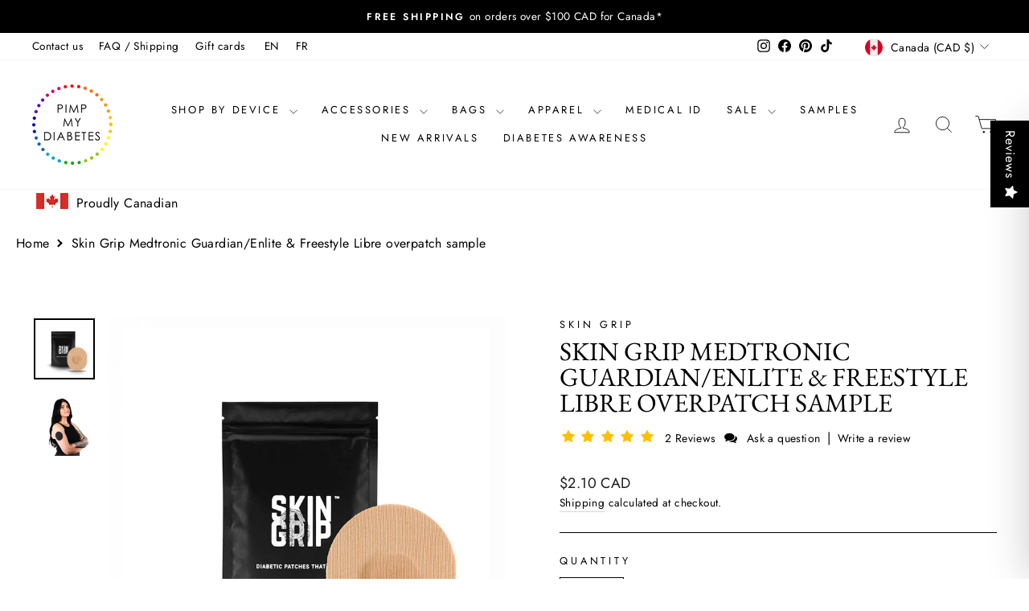

--- FILE ---
content_type: application/javascript; charset=utf-8
request_url: https://recommendations.loopclub.io/v2/storefront/template/?product_id=4689068163171&theme_id=163043344679&page=pimpmydiabetes.com%2Fproducts%2Fskin-grip-medtronic-guardian-enlite-freestyle-libre-overpatch-sample&r_type=product&r_id=4689068163171&page_type=product_page&currency=CAD&shop=pimp-my-diabetes.myshopify.com&user_id=1769094363-316b96ca-bd18-4899-a7c2-59fadb28ce31&theme_store_id=857&locale=en&screen=desktop&qs=%7B%7D&client_id=a0e69d0b-1e7f-4f9b-a596-f648449ede1d&cbt=true&cbs=true&market=537460835&callback=jsonp_callback_18248
body_size: 6795
content:
jsonp_callback_18248({"visit_id":"1769094366-fc7f4170-51b7-4087-977a-008ed9cc9a7b","widgets":[{"id":207647,"page_id":98331,"widget_serve_id":"766ed7d7-5392-4cc0-aff7-d8020e10504f","type":"bought_together","max_content":1,"min_content":1,"enabled":true,"location":".product-section","title":"Frequently Bought Together","css":"[data-rk-widget-id='207647'] .rktheme-addtocart-select-arrow::after {  border-top-color: #fff;}[data-rk-widget-id='207647'] .rktheme-bundle-add-to-cart {  background-color: #000;  color: #fff;}[data-rk-widget-id='207647'] .rktheme-bundle-add-to-cart:hover {  background-color: #000;}[data-rk-widget-id='207647'] .rktheme-bundle-total-price-amounts {  color: #222;}[data-rk-widget-id='207647'] .rktheme-bundle-product-item-prices {  color: #222;}[data-rk-widget-id='207647'] .rktheme-widget-title {  font-size: 24px;}[data-rk-widget-id='207647'] .rktheme-bundle-title {  font-size: 24px;}[data-rk-widget-id='207647'] .rktheme-product-image {  object-fit: cover;}[data-rk-widget-id='207647'] .rktheme-widget-title {  text-align:center;}","layout":"amazon_bought_together","cart_button_text":"Add to Cart","page_type":"product_page","desktop_per_view":4,"mobile_per_view":2,"carousel_control":"arrow","position_enabled":true,"position":3,"enable_cart_button":false,"cart_button_template":null,"extra":{"auto_position_on":true,"auto_position_last_updated_at":1633711998524},"enable_popup":false,"popup_config":{},"show_discount_label":false,"allow_out_of_stock":true,"tablet_per_view":3,"discount_config":{"enabled":false,"type":"AMOUNT","value":0,"widget_message":"Buy these products together and get a bundle discount.","cart_message":"Your Bundle discount will be applied at checkout.","version":1,"apply_discount_only_to_rec":false},"cart_properties":{},"template":"<section class='rktheme-widget-container' data-layout='amazon_bought_together'>    <div class='rktheme-bundle-container'>      <h3 class='rktheme-bundle-title'><span>Frequently Bought Together</span></h3>      <div class='rktheme-bundle-discount'></div>      <div class='rktheme-bundle-section'>        <div class='rktheme-bundle-images'></div>        <div class='rktheme-bundle-total-price rktheme-bundle-total-price--desktop'></div>      </div>      <ul class='rktheme-bundle-products-list'>      </ul>      <div class='rktheme-bundle-total-price rktheme-bundle-total-price--mobile'></div>    </div>    <div class='rktheme-bundle-data'>      <script class='rktheme-bundle-data-parent' type=\"application/json\">          {\"id\": 4689068163171, \"handle\": \"skin-grip-medtronic-guardian-enlite-freestyle-libre-overpatch-sample\", \"title\": \"Skin Grip Medtronic Guardian/Enlite & Freestyle Libre overpatch sample\", \"image\": {\"id\": \"21970743066723\", \"alt\": \"\", \"src\": \"https://cdn.shopify.com/s/files/1/2380/4823/products/medtronic-overpatch-tan01_7a6ba3b5-715f-40c8-9195-ab6fa5689361.jpg?v=1664312000\", \"width\": 800, \"height\": 800, \"created_at\": null, \"updated_at\": null, \"variant_ids\": [], \"admin_graphql_api_id\": \"gid://shopify/ImageSource/21974098542691\"}, \"images\": [{\"id\": \"21970743066723\", \"alt\": \"\", \"src\": \"https://cdn.shopify.com/s/files/1/2380/4823/products/medtronic-overpatch-tan01_7a6ba3b5-715f-40c8-9195-ab6fa5689361.jpg?v=1664312000\", \"width\": 800, \"height\": 800, \"created_at\": \"2022-09-27T20:53:19Z\", \"updated_at\": \"2022-09-27T20:53:22Z\", \"variant_ids\": [], \"admin_graphql_api_id\": \"gid://shopify/ImageSource/21974098542691\"}, {\"id\": \"32061424402727\", \"alt\": \"\", \"src\": \"https://cdn.shopify.com/s/files/1/2380/4823/products/skin-grip-medtronic.jpg?v=1666295717\", \"width\": 533, \"height\": 533, \"created_at\": \"2022-10-20T19:55:16Z\", \"updated_at\": \"2022-10-20T19:55:17Z\", \"variant_ids\": [], \"admin_graphql_api_id\": \"gid://shopify/ImageSource/32070899237159\"}], \"options\": [{\"id\": 6103034527843, \"name\": \"Title\", \"values\": [\"Default Title\"], \"position\": 1}], \"variants\": [{\"id\": 32988591390819, \"is_available\": true, \"presentment_prices\": [{\"price\": {\"amount\": \"2.0\", \"country_code\": \"CH\", \"currency_code\": \"CHF\"}, \"compare_at_price\": null}, {\"price\": {\"amount\": \"200.0\", \"country_code\": \"PF\", \"currency_code\": \"XPF\"}, \"compare_at_price\": null}, {\"price\": {\"amount\": \"2.0\", \"country_code\": \"GB\", \"currency_code\": \"GBP\"}, \"compare_at_price\": null}, {\"price\": {\"amount\": \"1.95\", \"country_code\": \"BE\", \"currency_code\": \"EUR\"}, \"compare_at_price\": null}, {\"price\": {\"amount\": \"11000.0\", \"country_code\": \"PY\", \"currency_code\": \"PYG\"}, \"compare_at_price\": null}, {\"price\": {\"amount\": \"67.0\", \"country_code\": \"UA\", \"currency_code\": \"UAH\"}, \"compare_at_price\": null}, {\"price\": {\"amount\": \"6.0\", \"country_code\": \"PE\", \"currency_code\": \"PEN\"}, \"compare_at_price\": null}, {\"price\": {\"amount\": \"42000.0\", \"country_code\": \"VN\", \"currency_code\": \"VND\"}, \"compare_at_price\": null}, {\"price\": {\"amount\": \"2.1\", \"country_code\": \"CA\", \"currency_code\": \"CAD\"}, \"compare_at_price\": null}, {\"price\": {\"amount\": \"15.0\", \"country_code\": \"SE\", \"currency_code\": \"SEK\"}, \"compare_at_price\": null}, {\"price\": {\"amount\": \"50.0\", \"country_code\": \"TW\", \"currency_code\": \"TWD\"}, \"compare_at_price\": null}, {\"price\": {\"amount\": \"5.0\", \"country_code\": \"DM\", \"currency_code\": \"XCD\"}, \"compare_at_price\": null}, {\"price\": {\"amount\": \"200.0\", \"country_code\": \"WF\", \"currency_code\": \"XPF\"}, \"compare_at_price\": null}, {\"price\": {\"amount\": \"3.0\", \"country_code\": \"AW\", \"currency_code\": \"AWG\"}, \"compare_at_price\": null}, {\"price\": {\"amount\": \"5.0\", \"country_code\": \"IL\", \"currency_code\": \"ILS\"}, \"compare_at_price\": null}, {\"price\": {\"amount\": \"100.0\", \"country_code\": \"DO\", \"currency_code\": \"DOP\"}, \"compare_at_price\": null}, {\"price\": {\"amount\": \"42.0\", \"country_code\": \"HN\", \"currency_code\": \"HNL\"}, \"compare_at_price\": null}, {\"price\": {\"amount\": \"1.95\", \"country_code\": \"ES\", \"currency_code\": \"EUR\"}, \"compare_at_price\": null}, {\"price\": {\"amount\": \"400.0\", \"country_code\": \"GY\", \"currency_code\": \"GYD\"}, \"compare_at_price\": null}, {\"price\": {\"amount\": \"1.95\", \"country_code\": \"IE\", \"currency_code\": \"EUR\"}, \"compare_at_price\": null}, {\"price\": {\"amount\": \"200.0\", \"country_code\": \"RS\", \"currency_code\": \"RSD\"}, \"compare_at_price\": null}, {\"price\": {\"amount\": \"13.0\", \"country_code\": \"SB\", \"currency_code\": \"SBD\"}, \"compare_at_price\": null}, {\"price\": {\"amount\": \"5.0\", \"country_code\": \"WS\", \"currency_code\": \"WST\"}, \"compare_at_price\": null}, {\"price\": {\"amount\": \"200.0\", \"country_code\": \"IS\", \"currency_code\": \"ISK\"}, \"compare_at_price\": null}, {\"price\": {\"amount\": \"600.0\", \"country_code\": \"HU\", \"currency_code\": \"HUF\"}, \"compare_at_price\": null}, {\"price\": {\"amount\": \"3.0\", \"country_code\": \"CW\", \"currency_code\": \"ANG\"}, \"compare_at_price\": null}, {\"price\": {\"amount\": \"200.0\", \"country_code\": \"AL\", \"currency_code\": \"ALL\"}, \"compare_at_price\": null}, {\"price\": {\"amount\": \"600.0\", \"country_code\": \"AM\", \"currency_code\": \"AMD\"}, \"compare_at_price\": null}, {\"price\": {\"amount\": \"13.0\", \"country_code\": \"HK\", \"currency_code\": \"HKD\"}, \"compare_at_price\": null}, {\"price\": {\"amount\": \"7.0\", \"country_code\": \"MY\", \"currency_code\": \"MYR\"}, \"compare_at_price\": null}, {\"price\": {\"amount\": \"4.0\", \"country_code\": \"BZ\", \"currency_code\": \"BZD\"}, \"compare_at_price\": null}, {\"price\": {\"amount\": \"5.0\", \"country_code\": \"KN\", \"currency_code\": \"XCD\"}, \"compare_at_price\": null}, {\"price\": {\"amount\": \"2.0\", \"country_code\": \"BS\", \"currency_code\": \"BSD\"}, \"compare_at_price\": null}, {\"price\": {\"amount\": \"50.0\", \"country_code\": \"TH\", \"currency_code\": \"THB\"}, \"compare_at_price\": null}, {\"price\": {\"amount\": \"1.95\", \"country_code\": \"NL\", \"currency_code\": \"EUR\"}, \"compare_at_price\": null}, {\"price\": {\"amount\": \"2.0\", \"country_code\": \"LI\", \"currency_code\": \"CHF\"}, \"compare_at_price\": null}, {\"price\": {\"amount\": \"1.95\", \"country_code\": \"IT\", \"currency_code\": \"EUR\"}, \"compare_at_price\": null}, {\"price\": {\"amount\": \"1.95\", \"country_code\": \"FR\", \"currency_code\": \"EUR\"}, \"compare_at_price\": null}, {\"price\": {\"amount\": \"33.0\", \"country_code\": \"CZ\", \"currency_code\": \"CZK\"}, \"compare_at_price\": null}, {\"price\": {\"amount\": \"5.0\", \"country_code\": \"MS\", \"currency_code\": \"XCD\"}, \"compare_at_price\": null}, {\"price\": {\"amount\": \"300.0\", \"country_code\": \"JP\", \"currency_code\": \"JPY\"}, \"compare_at_price\": null}, {\"price\": {\"amount\": \"62.0\", \"country_code\": \"UY\", \"currency_code\": \"UYU\"}, \"compare_at_price\": null}, {\"price\": {\"amount\": \"3.0\", \"country_code\": \"SG\", \"currency_code\": \"SGD\"}, \"compare_at_price\": null}, {\"price\": {\"amount\": \"7.0\", \"country_code\": \"PG\", \"currency_code\": \"PGK\"}, \"compare_at_price\": null}, {\"price\": {\"amount\": \"1.95\", \"country_code\": \"PT\", \"currency_code\": \"EUR\"}, \"compare_at_price\": null}, {\"price\": {\"amount\": \"12.0\", \"country_code\": \"GT\", \"currency_code\": \"GTQ\"}, \"compare_at_price\": null}, {\"price\": {\"amount\": \"100.0\", \"country_code\": \"PH\", \"currency_code\": \"PHP\"}, \"compare_at_price\": null}, {\"price\": {\"amount\": \"5.0\", \"country_code\": \"VC\", \"currency_code\": \"XCD\"}, \"compare_at_price\": null}, {\"price\": {\"amount\": \"100.0\", \"country_code\": \"MK\", \"currency_code\": \"MKD\"}, \"compare_at_price\": null}, {\"price\": {\"amount\": \"300.0\", \"country_code\": \"JM\", \"currency_code\": \"JMD\"}, \"compare_at_price\": null}, {\"price\": {\"amount\": \"2.0\", \"country_code\": \"FK\", \"currency_code\": \"FKP\"}, \"compare_at_price\": null}, {\"price\": {\"amount\": \"5.0\", \"country_code\": \"AG\", \"currency_code\": \"XCD\"}, \"compare_at_price\": null}, {\"price\": {\"amount\": \"5.0\", \"country_code\": \"GD\", \"currency_code\": \"XCD\"}, \"compare_at_price\": null}, {\"price\": {\"amount\": \"5.0\", \"country_code\": \"LC\", \"currency_code\": \"XCD\"}, \"compare_at_price\": null}, {\"price\": {\"amount\": \"3.0\", \"country_code\": \"NZ\", \"currency_code\": \"NZD\"}, \"compare_at_price\": null}, {\"price\": {\"amount\": \"27000.0\", \"country_code\": \"ID\", \"currency_code\": \"IDR\"}, \"compare_at_price\": null}, {\"price\": {\"amount\": \"200.0\", \"country_code\": \"VU\", \"currency_code\": \"VUV\"}, \"compare_at_price\": null}, {\"price\": {\"amount\": \"1.95\", \"country_code\": \"DE\", \"currency_code\": \"EUR\"}, \"compare_at_price\": null}, {\"price\": {\"amount\": \"11.0\", \"country_code\": \"TT\", \"currency_code\": \"TTD\"}, \"compare_at_price\": null}, {\"price\": {\"amount\": \"4.0\", \"country_code\": \"FJ\", \"currency_code\": \"FJD\"}, \"compare_at_price\": null}, {\"price\": {\"amount\": \"6.0\", \"country_code\": \"PL\", \"currency_code\": \"PLN\"}, \"compare_at_price\": null}, {\"price\": {\"amount\": \"58.0\", \"country_code\": \"NI\", \"currency_code\": \"NIO\"}, \"compare_at_price\": null}, {\"price\": {\"amount\": \"3000.0\", \"country_code\": \"KR\", \"currency_code\": \"KRW\"}, \"compare_at_price\": null}, {\"price\": {\"amount\": \"800.0\", \"country_code\": \"CR\", \"currency_code\": \"CRC\"}, \"compare_at_price\": null}, {\"price\": {\"amount\": \"15.0\", \"country_code\": \"EH\", \"currency_code\": \"MAD\"}, \"compare_at_price\": null}, {\"price\": {\"amount\": \"27.0\", \"country_code\": \"MD\", \"currency_code\": \"MDL\"}, \"compare_at_price\": null}, {\"price\": {\"amount\": \"7.0\", \"country_code\": \"RO\", \"currency_code\": \"RON\"}, \"compare_at_price\": null}, {\"price\": {\"amount\": \"3.0\", \"country_code\": \"AU\", \"currency_code\": \"AUD\"}, \"compare_at_price\": null}, {\"price\": {\"amount\": \"3.0\", \"country_code\": \"SX\", \"currency_code\": \"ANG\"}, \"compare_at_price\": null}, {\"price\": {\"amount\": \"2.0\", \"country_code\": \"KY\", \"currency_code\": \"KYD\"}, \"compare_at_price\": null}, {\"price\": {\"amount\": \"2.0\", \"country_code\": \"US\", \"currency_code\": \"USD\"}, \"compare_at_price\": null}, {\"price\": {\"amount\": \"4.0\", \"country_code\": \"BB\", \"currency_code\": \"BBD\"}, \"compare_at_price\": null}, {\"price\": {\"amount\": \"15.0\", \"country_code\": \"MA\", \"currency_code\": \"MAD\"}, \"compare_at_price\": null}, {\"price\": {\"amount\": \"10.0\", \"country_code\": \"DK\", \"currency_code\": \"DKK\"}, \"compare_at_price\": null}, {\"price\": {\"amount\": \"1.95\", \"country_code\": \"AT\", \"currency_code\": \"EUR\"}, \"compare_at_price\": null}, {\"price\": {\"amount\": \"4.0\", \"country_code\": \"TO\", \"currency_code\": \"TOP\"}, \"compare_at_price\": null}, {\"price\": {\"amount\": \"200.0\", \"country_code\": \"NC\", \"currency_code\": \"XPF\"}, \"compare_at_price\": null}, {\"price\": {\"amount\": \"3.0\", \"country_code\": \"BA\", \"currency_code\": \"BAM\"}, \"compare_at_price\": null}, {\"price\": {\"amount\": \"3.0\", \"country_code\": \"BG\", \"currency_code\": \"BGN\"}, \"compare_at_price\": null}], \"title\": \"Default Title\", \"image_id\": null, \"price\": \"2.10\", \"compare_price\": null, \"option1\": \"Default Title\", \"option2\": null, \"option3\": null, \"available\": true, \"sku\": \"SK-S-0288-S\", \"inventory_management\": \"shopify\"}]}      </script>        <script class='rktheme-bundle-data-product' type=\"application/json\">          {\"id\": 4689064853603, \"handle\": \"skin-grip-infusion-set-freestyle-libre-adhesive-patch-sample\", \"title\": \"Skin Grip Freestyle Libre 1 & 2 Adhesive patch sample\", \"image\": {\"id\": \"21970744901731\", \"alt\": \"\", \"src\": \"https://cdn.shopify.com/s/files/1/2380/4823/products/freestyle-libre-patch-tan01_715a54f7-b901-4751-8cc5-526480f422ee.jpg?v=1664312047\", \"width\": 800, \"height\": 800, \"created_at\": null, \"updated_at\": null, \"variant_ids\": [], \"admin_graphql_api_id\": \"gid://shopify/ImageSource/21974100410467\"}, \"images\": [{\"id\": \"21970744901731\", \"alt\": \"\", \"src\": \"https://cdn.shopify.com/s/files/1/2380/4823/products/freestyle-libre-patch-tan01_715a54f7-b901-4751-8cc5-526480f422ee.jpg?v=1664312047\", \"width\": 800, \"height\": 800, \"created_at\": \"2022-09-27T20:54:07Z\", \"updated_at\": \"2022-09-27T20:54:08Z\", \"variant_ids\": [], \"admin_graphql_api_id\": \"gid://shopify/ImageSource/21974100410467\"}, {\"id\": \"32061422764327\", \"alt\": \"\", \"src\": \"https://cdn.shopify.com/s/files/1/2380/4823/products/skin-grip-freestyle-libre-cutout_746e79e3-67f4-4d4a-b166-ab4003f3e4eb.jpg?v=1666295559\", \"width\": 533, \"height\": 533, \"created_at\": \"2022-10-20T19:52:39Z\", \"updated_at\": \"2022-10-20T19:52:39Z\", \"variant_ids\": [], \"admin_graphql_api_id\": \"gid://shopify/ImageSource/32070897598759\"}], \"options\": [{\"id\": 6103030530147, \"name\": \"Title\", \"values\": [\"Default Title\"], \"position\": 1}], \"variants\": [{\"id\": 32988551774307, \"is_available\": true, \"presentment_prices\": [{\"price\": {\"amount\": \"100.0\", \"country_code\": \"DO\", \"currency_code\": \"DOP\"}, \"compare_at_price\": null}, {\"price\": {\"amount\": \"1.95\", \"country_code\": \"DE\", \"currency_code\": \"EUR\"}, \"compare_at_price\": null}, {\"price\": {\"amount\": \"200.0\", \"country_code\": \"RS\", \"currency_code\": \"RSD\"}, \"compare_at_price\": null}, {\"price\": {\"amount\": \"1.95\", \"country_code\": \"IT\", \"currency_code\": \"EUR\"}, \"compare_at_price\": null}, {\"price\": {\"amount\": \"15.0\", \"country_code\": \"SE\", \"currency_code\": \"SEK\"}, \"compare_at_price\": null}, {\"price\": {\"amount\": \"200.0\", \"country_code\": \"VU\", \"currency_code\": \"VUV\"}, \"compare_at_price\": null}, {\"price\": {\"amount\": \"15.0\", \"country_code\": \"MA\", \"currency_code\": \"MAD\"}, \"compare_at_price\": null}, {\"price\": {\"amount\": \"1.95\", \"country_code\": \"BE\", \"currency_code\": \"EUR\"}, \"compare_at_price\": null}, {\"price\": {\"amount\": \"200.0\", \"country_code\": \"NC\", \"currency_code\": \"XPF\"}, \"compare_at_price\": null}, {\"price\": {\"amount\": \"1.95\", \"country_code\": \"BG\", \"currency_code\": \"EUR\"}, \"compare_at_price\": null}, {\"price\": {\"amount\": \"50.0\", \"country_code\": \"TW\", \"currency_code\": \"TWD\"}, \"compare_at_price\": null}, {\"price\": {\"amount\": \"2.1\", \"country_code\": \"CA\", \"currency_code\": \"CAD\"}, \"compare_at_price\": null}, {\"price\": {\"amount\": \"6.0\", \"country_code\": \"PE\", \"currency_code\": \"PEN\"}, \"compare_at_price\": null}, {\"price\": {\"amount\": \"5.0\", \"country_code\": \"WS\", \"currency_code\": \"WST\"}, \"compare_at_price\": null}, {\"price\": {\"amount\": \"3.0\", \"country_code\": \"BA\", \"currency_code\": \"BAM\"}, \"compare_at_price\": null}, {\"price\": {\"amount\": \"5.0\", \"country_code\": \"LC\", \"currency_code\": \"XCD\"}, \"compare_at_price\": null}, {\"price\": {\"amount\": \"11000.0\", \"country_code\": \"PY\", \"currency_code\": \"PYG\"}, \"compare_at_price\": null}, {\"price\": {\"amount\": \"7.0\", \"country_code\": \"PG\", \"currency_code\": \"PGK\"}, \"compare_at_price\": null}, {\"price\": {\"amount\": \"3.0\", \"country_code\": \"AU\", \"currency_code\": \"AUD\"}, \"compare_at_price\": null}, {\"price\": {\"amount\": \"2.0\", \"country_code\": \"FK\", \"currency_code\": \"FKP\"}, \"compare_at_price\": null}, {\"price\": {\"amount\": \"4.0\", \"country_code\": \"BB\", \"currency_code\": \"BBD\"}, \"compare_at_price\": null}, {\"price\": {\"amount\": \"400.0\", \"country_code\": \"GY\", \"currency_code\": \"GYD\"}, \"compare_at_price\": null}, {\"price\": {\"amount\": \"3.0\", \"country_code\": \"NZ\", \"currency_code\": \"NZD\"}, \"compare_at_price\": null}, {\"price\": {\"amount\": \"800.0\", \"country_code\": \"CR\", \"currency_code\": \"CRC\"}, \"compare_at_price\": null}, {\"price\": {\"amount\": \"600.0\", \"country_code\": \"AM\", \"currency_code\": \"AMD\"}, \"compare_at_price\": null}, {\"price\": {\"amount\": \"1.95\", \"country_code\": \"IE\", \"currency_code\": \"EUR\"}, \"compare_at_price\": null}, {\"price\": {\"amount\": \"13.0\", \"country_code\": \"SB\", \"currency_code\": \"SBD\"}, \"compare_at_price\": null}, {\"price\": {\"amount\": \"49.0\", \"country_code\": \"TH\", \"currency_code\": \"THB\"}, \"compare_at_price\": null}, {\"price\": {\"amount\": \"13.0\", \"country_code\": \"HK\", \"currency_code\": \"HKD\"}, \"compare_at_price\": null}, {\"price\": {\"amount\": \"41.0\", \"country_code\": \"HN\", \"currency_code\": \"HNL\"}, \"compare_at_price\": null}, {\"price\": {\"amount\": \"3.0\", \"country_code\": \"CW\", \"currency_code\": \"ANG\"}, \"compare_at_price\": null}, {\"price\": {\"amount\": \"2.0\", \"country_code\": \"KY\", \"currency_code\": \"KYD\"}, \"compare_at_price\": null}, {\"price\": {\"amount\": \"4.0\", \"country_code\": \"BZ\", \"currency_code\": \"BZD\"}, \"compare_at_price\": null}, {\"price\": {\"amount\": \"6.0\", \"country_code\": \"PL\", \"currency_code\": \"PLN\"}, \"compare_at_price\": null}, {\"price\": {\"amount\": \"5.0\", \"country_code\": \"KN\", \"currency_code\": \"XCD\"}, \"compare_at_price\": null}, {\"price\": {\"amount\": \"2.0\", \"country_code\": \"US\", \"currency_code\": \"USD\"}, \"compare_at_price\": null}, {\"price\": {\"amount\": \"2.0\", \"country_code\": \"SG\", \"currency_code\": \"SGD\"}, \"compare_at_price\": null}, {\"price\": {\"amount\": \"2.0\", \"country_code\": \"GB\", \"currency_code\": \"GBP\"}, \"compare_at_price\": null}, {\"price\": {\"amount\": \"200.0\", \"country_code\": \"IS\", \"currency_code\": \"ISK\"}, \"compare_at_price\": null}, {\"price\": {\"amount\": \"67.0\", \"country_code\": \"UA\", \"currency_code\": \"UAH\"}, \"compare_at_price\": null}, {\"price\": {\"amount\": \"10.0\", \"country_code\": \"DK\", \"currency_code\": \"DKK\"}, \"compare_at_price\": null}, {\"price\": {\"amount\": \"100.0\", \"country_code\": \"PH\", \"currency_code\": \"PHP\"}, \"compare_at_price\": null}, {\"price\": {\"amount\": \"60.0\", \"country_code\": \"UY\", \"currency_code\": \"UYU\"}, \"compare_at_price\": null}, {\"price\": {\"amount\": \"200.0\", \"country_code\": \"PF\", \"currency_code\": \"XPF\"}, \"compare_at_price\": null}, {\"price\": {\"amount\": \"600.0\", \"country_code\": \"HU\", \"currency_code\": \"HUF\"}, \"compare_at_price\": null}, {\"price\": {\"amount\": \"200.0\", \"country_code\": \"AL\", \"currency_code\": \"ALL\"}, \"compare_at_price\": null}, {\"price\": {\"amount\": \"3000.0\", \"country_code\": \"KR\", \"currency_code\": \"KRW\"}, \"compare_at_price\": null}, {\"price\": {\"amount\": \"5.0\", \"country_code\": \"AG\", \"currency_code\": \"XCD\"}, \"compare_at_price\": null}, {\"price\": {\"amount\": \"200.0\", \"country_code\": \"WF\", \"currency_code\": \"XPF\"}, \"compare_at_price\": null}, {\"price\": {\"amount\": \"1.95\", \"country_code\": \"FR\", \"currency_code\": \"EUR\"}, \"compare_at_price\": null}, {\"price\": {\"amount\": \"7.0\", \"country_code\": \"RO\", \"currency_code\": \"RON\"}, \"compare_at_price\": null}, {\"price\": {\"amount\": \"2.0\", \"country_code\": \"CH\", \"currency_code\": \"CHF\"}, \"compare_at_price\": null}, {\"price\": {\"amount\": \"2.0\", \"country_code\": \"BS\", \"currency_code\": \"BSD\"}, \"compare_at_price\": null}, {\"price\": {\"amount\": \"11.0\", \"country_code\": \"TT\", \"currency_code\": \"TTD\"}, \"compare_at_price\": null}, {\"price\": {\"amount\": \"5.0\", \"country_code\": \"IL\", \"currency_code\": \"ILS\"}, \"compare_at_price\": null}, {\"price\": {\"amount\": \"5.0\", \"country_code\": \"VC\", \"currency_code\": \"XCD\"}, \"compare_at_price\": null}, {\"price\": {\"amount\": \"57.0\", \"country_code\": \"NI\", \"currency_code\": \"NIO\"}, \"compare_at_price\": null}, {\"price\": {\"amount\": \"3.0\", \"country_code\": \"AW\", \"currency_code\": \"AWG\"}, \"compare_at_price\": null}, {\"price\": {\"amount\": \"1.95\", \"country_code\": \"NL\", \"currency_code\": \"EUR\"}, \"compare_at_price\": null}, {\"price\": {\"amount\": \"1.95\", \"country_code\": \"ES\", \"currency_code\": \"EUR\"}, \"compare_at_price\": null}, {\"price\": {\"amount\": \"5.0\", \"country_code\": \"DM\", \"currency_code\": \"XCD\"}, \"compare_at_price\": null}, {\"price\": {\"amount\": \"2.0\", \"country_code\": \"LI\", \"currency_code\": \"CHF\"}, \"compare_at_price\": null}, {\"price\": {\"amount\": \"1.95\", \"country_code\": \"PT\", \"currency_code\": \"EUR\"}, \"compare_at_price\": null}, {\"price\": {\"amount\": \"4.0\", \"country_code\": \"FJ\", \"currency_code\": \"FJD\"}, \"compare_at_price\": null}, {\"price\": {\"amount\": \"12.0\", \"country_code\": \"GT\", \"currency_code\": \"GTQ\"}, \"compare_at_price\": null}, {\"price\": {\"amount\": \"5.0\", \"country_code\": \"GD\", \"currency_code\": \"XCD\"}, \"compare_at_price\": null}, {\"price\": {\"amount\": \"4.0\", \"country_code\": \"TO\", \"currency_code\": \"TOP\"}, \"compare_at_price\": null}, {\"price\": {\"amount\": \"33.0\", \"country_code\": \"CZ\", \"currency_code\": \"CZK\"}, \"compare_at_price\": null}, {\"price\": {\"amount\": \"300.0\", \"country_code\": \"JP\", \"currency_code\": \"JPY\"}, \"compare_at_price\": null}, {\"price\": {\"amount\": \"300.0\", \"country_code\": \"JM\", \"currency_code\": \"JMD\"}, \"compare_at_price\": null}, {\"price\": {\"amount\": \"5.0\", \"country_code\": \"MS\", \"currency_code\": \"XCD\"}, \"compare_at_price\": null}, {\"price\": {\"amount\": \"15.0\", \"country_code\": \"EH\", \"currency_code\": \"MAD\"}, \"compare_at_price\": null}, {\"price\": {\"amount\": \"41000.0\", \"country_code\": \"VN\", \"currency_code\": \"VND\"}, \"compare_at_price\": null}, {\"price\": {\"amount\": \"100.0\", \"country_code\": \"MK\", \"currency_code\": \"MKD\"}, \"compare_at_price\": null}, {\"price\": {\"amount\": \"27000.0\", \"country_code\": \"ID\", \"currency_code\": \"IDR\"}, \"compare_at_price\": null}, {\"price\": {\"amount\": \"1.95\", \"country_code\": \"AT\", \"currency_code\": \"EUR\"}, \"compare_at_price\": null}, {\"price\": {\"amount\": \"3.0\", \"country_code\": \"SX\", \"currency_code\": \"ANG\"}, \"compare_at_price\": null}, {\"price\": {\"amount\": \"27.0\", \"country_code\": \"MD\", \"currency_code\": \"MDL\"}, \"compare_at_price\": null}, {\"price\": {\"amount\": \"7.0\", \"country_code\": \"MY\", \"currency_code\": \"MYR\"}, \"compare_at_price\": null}], \"title\": \"Default Title\", \"image_id\": null, \"price\": \"2.10\", \"compare_price\": null, \"option1\": \"Default Title\", \"option2\": null, \"option3\": null, \"available\": true, \"sku\": \"SK-S-0287-S\", \"inventory_management\": \"shopify\"}]}        </script>    </div>  <div class='rktheme-settings-data' style='display: none;'><script type=\"application/json\">{\"carousel\": {\"arrow_fill\": \"#fff\", \"arrow_style\": \"rectangle\", \"bullet_size\": 10, \"glide_config\": {\"peek\": 0, \"type\": \"carousel\", \"bound\": true, \"rewind\": false, \"keyboard\": true, \"start_at\": 0, \"direction\": \"ltr\", \"per_touch\": 1, \"variable_width\": true}, \"per_row_mobile\": \"2\", \"arrow_icon_size\": 25, \"navigation_mode\": \"arrows\", \"per_row_desktop\": \"4\", \"arrow_background\": \"#000\", \"arrow_transition\": \"appear\", \"bullet_background\": \"#bbb\", \"per_row_widescreen\": \"6\", \"arrow_icon_size_mobile\": 20, \"bullet_active_background\": \"#222\"}, \"product_card\": {\"gutter\": 20, \"price_color\": \"#222\", \"title_align\": \"center\", \"title_color\": \"#222\", \"vendor_color\": \"#222\", \"gutter_mobile\": 15, \"max_title_rows\": 2, \"per_row_mobile\": \"2\", \"per_row_tablet\": 3, \"per_row_desktop\": \"4\", \"price_font_size\": \"16px\", \"title_font_size\": \"16px\", \"vendor_position\": \"hidden\", \"add_to_cart_mode\": \"slide\", \"image_hover_mode\": \"secondary\", \"image_object_fit\": \"cover\", \"vendor_font_size\": \"14px\", \"add_to_cart_color\": \"#fff\", \"price_font_family\": \"\", \"image_aspect_ratio\": \"1:1\", \"per_row_widescreen\": 6, \"discount_label_text\": \"{percent} off\", \"price_color_compare\": \"#aaa\", \"discount_label_color\": \"#fff\", \"price_color_original\": \"#222\", \"price_compare_at_mode\": \"before\", \"add_to_cart_background\": \"#000\", \"discount_label_visible\": true, \"discount_label_position\": \"left\", \"redirect_on_add_to_cart\": false, \"discount_label_background\": \"#222\", \"product_title_font_family\": \"\"}, \"horizontal_grid\": {}, \"show_snowflakes\": true, \"auto_position_on\": true, \"widget_font_family\": \"\", \"amazon_bought_together\": {\"image_size\": 300, \"show_discounts\": true, \"button_text_color\": \"#fff\", \"total_price_color\": \"#222\", \"product_price_color\": \"#222\", \"button_background_color\": \"#000\", \"ignore_cheapest_variant\": true}, \"widget_title_alignment\": \"center\", \"widget_title_font_size\": \"24px\", \"minimum_distance_from_window\": 30, \"auto_position_last_updated_at\": 1633711998524, \"minimum_distance_from_window_mobile\": 15}</script></div>  <div class='rktheme-translations-data' style='display: none;'><script type=\"application/json\">{\"go_to_cart_text\": \"Go to cart\", \"add_to_cart_text\": \"Add to Cart\", \"total_price_text\": \"Total Price:\", \"out_of_stock_text\": \"Out of stock\", \"this_product_text\": \"This product:\", \"added_to_cart_text\": \"Added to cart!\", \"adding_to_cart_text\": \"Adding...\", \"discount_label_text\": \"{percent} off\", \"fbt_add_to_cart_text\": \"Add selected to cart\"}</script></div></section>","js":"\"use strict\";return {  onWidgetInit: function onWidgetInit(widget, utils) {    var widgetInitSuccess = utils.initWidget({      widgetData: widget,      rkUtils: utils,    });    if (!widgetInitSuccess) {      var err = new Error(\"Rk:WidgetInitFailed\");      err.info = {        widgetId: widget.id,        widgetServeId: widget.widgetServeId,        widgetPageType: widget.pageType,      };      throw err;    }  },};"},{"id":207654,"page_id":98331,"widget_serve_id":"56a59f13-d187-4cf3-bef5-c5a3d94c3606","type":"similar_products","max_content":8,"min_content":1,"enabled":true,"location":"//*[@id=\"MainContent\"]","title":"Similar Products","css":"[data-rk-widget-id='207654'] .rktheme-addtocart-select-arrow::after {  border-top-color: #fff;}[data-rk-widget-id='207654'] .rktheme-bundle-add-to-cart {  background-color: #000;  color: #fff;}[data-rk-widget-id='207654'] .rktheme-bundle-add-to-cart:hover {  background-color: #000;}[data-rk-widget-id='207654'] .rktheme-bundle-total-price-amounts {  color: #222;}[data-rk-widget-id='207654'] .rktheme-bundle-product-item-prices {  color: #222;}[data-rk-widget-id='207654'] .rktheme-widget-title {  font-size: 24px;}[data-rk-widget-id='207654'] .rktheme-bundle-title {  font-size: 24px;}[data-rk-widget-id='207654'] .rktheme-product-image {  object-fit: cover;}[data-rk-widget-id='207654'] .rktheme-widget-title {  text-align:center;}","layout":"carousel","cart_button_text":"Add to Cart","page_type":"product_page","desktop_per_view":4,"mobile_per_view":2,"carousel_control":"arrow","position_enabled":true,"position":3,"enable_cart_button":false,"cart_button_template":null,"extra":{"auto_position_on":false,"auto_position_last_updated_at":null},"enable_popup":false,"popup_config":{},"show_discount_label":false,"allow_out_of_stock":true,"tablet_per_view":3,"discount_config":{"enabled":false,"type":"AMOUNT","value":0,"widget_message":"Buy these products together and get a bundle discount.","cart_message":"Your Bundle discount will be applied at checkout.","version":1,"apply_discount_only_to_rec":false},"cart_properties":{},"template":"<section class='rktheme-widget-container' data-layout='carousel'>    <h3 class='rktheme-widget-title'><span>Similar Products</span></h3>    <div class='rktheme-carousel-wrap'>      <div class='rktheme-carousel-container glide'>        <div class=\"rktheme-carousel-track glide__track\" data-glide-el=\"track\">          <ul class=\"rktheme-carousel-slides glide__slides\">                                                                                                                <li class='rktheme-carousel-slide glide__slide'>                <div class='rktheme-product-card rktheme-grid-product' data-rk-product-id='4473935691875'>                  <a class='rktheme-product-image-wrap' href='/products/dexcom-g6-transmitter-sticker-palm-trees' data-rk-track-type='clicked' data-rk-track-prevent-default='true'>                      <img class='rktheme-product-image  rktheme-product-image--primary' data-sizes=\"auto\" src=\"https://cdn.shopify.com/s/files/1/2380/4823/products/dexcom-g6-palm-trees_600x.jpg?v=1580422022\" data-src=\"https://cdn.shopify.com/s/files/1/2380/4823/products/dexcom-g6-palm-trees_600x.jpg?v=1580422022\" data-srcset=\"https://cdn.shopify.com/s/files/1/2380/4823/products/dexcom-g6-palm-trees_180x.jpg?v=1580422022 180w 180h, https://cdn.shopify.com/s/files/1/2380/4823/products/dexcom-g6-palm-trees_360x.jpg?v=1580422022 360w 360h, https://cdn.shopify.com/s/files/1/2380/4823/products/dexcom-g6-palm-trees_540x.jpg?v=1580422022 540w 540h, https://cdn.shopify.com/s/files/1/2380/4823/products/dexcom-g6-palm-trees_720x.jpg?v=1580422022 720w 720h, https://cdn.shopify.com/s/files/1/2380/4823/products/dexcom-g6-palm-trees.jpg?v=1580422022 800w 800h\" alt='Dexcom G6 transmitter sticker: Palm trees' />                    <div class='rktheme-discount-label' data-compare-price=\"None\" data-price=\"3.5\" data-label=\"{percent} off\"></div>                    <div class='rktheme-added-to-cart-tooltip'>Added to cart!</div>                  </a>                  <div class='rktheme-product-details'>                      <div class='rktheme-product-vendor rktheme-product-vendor--above-title'>Pimp My Diabetes</div>                    <a class='rktheme-product-title' href='/products/dexcom-g6-transmitter-sticker-palm-trees' data-rk-track-type='clicked' data-rk-track-prevent-default='true'>                      Dexcom G6 transmitter sticker: Palm trees                    </a>                      <div class='rktheme-product-vendor rktheme-product-vendor--below-title'>Pimp My Diabetes</div>                    <div class='rktheme-product-price-wrap' data-compare-price='False'>                        <span class='rktheme-product-price rktheme-product-price--original'>                          <span class='money'><span class=money>$3.50 CAD</span></span>                        </span>                    </div>                    <div class='rktheme-addtocart-container'>                        <button type='button' class='rktheme-addtocart-button' data-rk-variant-id='32096578011235'>Add to Cart</button>                    </div>                  </div>                </div>              </li>                                                                                                                <li class='rktheme-carousel-slide glide__slide'>                <div class='rktheme-product-card rktheme-grid-product' data-rk-product-id='4513020608611'>                  <a class='rktheme-product-image-wrap' href='/products/dexcom-g6-transmitter-sticker-hockey' data-rk-track-type='clicked' data-rk-track-prevent-default='true'>                      <img class='rktheme-product-image  rktheme-product-image--primary' data-sizes=\"auto\" src=\"https://cdn.shopify.com/s/files/1/2380/4823/products/dexcom-g6-hockey_600x.jpg?v=1609518913\" data-src=\"https://cdn.shopify.com/s/files/1/2380/4823/products/dexcom-g6-hockey_600x.jpg?v=1609518913\" data-srcset=\"https://cdn.shopify.com/s/files/1/2380/4823/products/dexcom-g6-hockey_180x.jpg?v=1609518913 180w 180h, https://cdn.shopify.com/s/files/1/2380/4823/products/dexcom-g6-hockey_360x.jpg?v=1609518913 360w 360h, https://cdn.shopify.com/s/files/1/2380/4823/products/dexcom-g6-hockey_540x.jpg?v=1609518913 540w 540h, https://cdn.shopify.com/s/files/1/2380/4823/products/dexcom-g6-hockey_720x.jpg?v=1609518913 720w 720h, https://cdn.shopify.com/s/files/1/2380/4823/products/dexcom-g6-hockey.jpg?v=1609518913 800w 800h\" alt='Dexcom G6 transmitter sticker: Hockey' />                    <div class='rktheme-discount-label' data-compare-price=\"None\" data-price=\"3.5\" data-label=\"{percent} off\"></div>                    <div class='rktheme-added-to-cart-tooltip'>Added to cart!</div>                  </a>                  <div class='rktheme-product-details'>                      <div class='rktheme-product-vendor rktheme-product-vendor--above-title'>Pimp My Diabetes</div>                    <a class='rktheme-product-title' href='/products/dexcom-g6-transmitter-sticker-hockey' data-rk-track-type='clicked' data-rk-track-prevent-default='true'>                      Dexcom G6 transmitter sticker: Hockey                    </a>                      <div class='rktheme-product-vendor rktheme-product-vendor--below-title'>Pimp My Diabetes</div>                    <div class='rktheme-product-price-wrap' data-compare-price='False'>                        <span class='rktheme-product-price rktheme-product-price--original'>                          <span class='money'><span class=money>$3.50 CAD</span></span>                        </span>                    </div>                    <div class='rktheme-addtocart-container'>                        <button type='button' class='rktheme-addtocart-button' data-rk-variant-id='32250624770147'>Add to Cart</button>                    </div>                  </div>                </div>              </li>                                                                                                                <li class='rktheme-carousel-slide glide__slide'>                <div class='rktheme-product-card rktheme-grid-product' data-rk-product-id='4637047947363'>                  <a class='rktheme-product-image-wrap' href='/products/dexcom-g6-transmitter-sticker-cactus' data-rk-track-type='clicked' data-rk-track-prevent-default='true'>                      <img class='rktheme-product-image  rktheme-product-image--primary' data-sizes=\"auto\" src=\"https://cdn.shopify.com/s/files/1/2380/4823/products/dexcom-g6-cactus_600x.jpg?v=1609518914\" data-src=\"https://cdn.shopify.com/s/files/1/2380/4823/products/dexcom-g6-cactus_600x.jpg?v=1609518914\" data-srcset=\"https://cdn.shopify.com/s/files/1/2380/4823/products/dexcom-g6-cactus_180x.jpg?v=1609518914 180w 180h, https://cdn.shopify.com/s/files/1/2380/4823/products/dexcom-g6-cactus_360x.jpg?v=1609518914 360w 360h, https://cdn.shopify.com/s/files/1/2380/4823/products/dexcom-g6-cactus_540x.jpg?v=1609518914 540w 540h, https://cdn.shopify.com/s/files/1/2380/4823/products/dexcom-g6-cactus_720x.jpg?v=1609518914 720w 720h, https://cdn.shopify.com/s/files/1/2380/4823/products/dexcom-g6-cactus.jpg?v=1609518914 800w 800h\" alt='Dexcom G6 transmitter sticker: Cactus' />                    <div class='rktheme-discount-label' data-compare-price=\"None\" data-price=\"3.5\" data-label=\"{percent} off\"></div>                    <div class='rktheme-added-to-cart-tooltip'>Added to cart!</div>                  </a>                  <div class='rktheme-product-details'>                      <div class='rktheme-product-vendor rktheme-product-vendor--above-title'>Pimp My Diabetes</div>                    <a class='rktheme-product-title' href='/products/dexcom-g6-transmitter-sticker-cactus' data-rk-track-type='clicked' data-rk-track-prevent-default='true'>                      Dexcom G6 transmitter sticker: Cactus                    </a>                      <div class='rktheme-product-vendor rktheme-product-vendor--below-title'>Pimp My Diabetes</div>                    <div class='rktheme-product-price-wrap' data-compare-price='False'>                        <span class='rktheme-product-price rktheme-product-price--original'>                          <span class='money'><span class=money>$3.50 CAD</span></span>                        </span>                    </div>                    <div class='rktheme-addtocart-container'>                        <button type='button' class='rktheme-addtocart-button' data-rk-variant-id='32709101387875'>Add to Cart</button>                    </div>                  </div>                </div>              </li>                                                                                                                <li class='rktheme-carousel-slide glide__slide'>                <div class='rktheme-product-card rktheme-grid-product' data-rk-product-id='6730964009059'>                  <a class='rktheme-product-image-wrap' href='/products/dexcom-g6-transmitter-sticker-exotic-hibiscus' data-rk-track-type='clicked' data-rk-track-prevent-default='true'>                      <img class='rktheme-product-image  rktheme-product-image--primary' data-sizes=\"auto\" src=\"https://cdn.shopify.com/s/files/1/2380/4823/products/dexcom-g6-exotic-hibiscus_600x.jpg?v=1648500580\" data-src=\"https://cdn.shopify.com/s/files/1/2380/4823/products/dexcom-g6-exotic-hibiscus_600x.jpg?v=1648500580\" data-srcset=\"https://cdn.shopify.com/s/files/1/2380/4823/products/dexcom-g6-exotic-hibiscus_180x.jpg?v=1648500580 180w 180h, https://cdn.shopify.com/s/files/1/2380/4823/products/dexcom-g6-exotic-hibiscus_360x.jpg?v=1648500580 360w 360h, https://cdn.shopify.com/s/files/1/2380/4823/products/dexcom-g6-exotic-hibiscus_540x.jpg?v=1648500580 540w 540h, https://cdn.shopify.com/s/files/1/2380/4823/products/dexcom-g6-exotic-hibiscus_720x.jpg?v=1648500580 720w 720h, https://cdn.shopify.com/s/files/1/2380/4823/products/dexcom-g6-exotic-hibiscus.jpg?v=1648500580 800w 800h\" alt='Dexcom G6 transmitter sticker: Exotic hibiscus' />                    <div class='rktheme-discount-label' data-compare-price=\"None\" data-price=\"3.5\" data-label=\"{percent} off\"></div>                    <div class='rktheme-added-to-cart-tooltip'>Added to cart!</div>                  </a>                  <div class='rktheme-product-details'>                      <div class='rktheme-product-vendor rktheme-product-vendor--above-title'>Pimp My Diabetes</div>                    <a class='rktheme-product-title' href='/products/dexcom-g6-transmitter-sticker-exotic-hibiscus' data-rk-track-type='clicked' data-rk-track-prevent-default='true'>                      Dexcom G6 transmitter sticker: Exotic hibiscus                    </a>                      <div class='rktheme-product-vendor rktheme-product-vendor--below-title'>Pimp My Diabetes</div>                    <div class='rktheme-product-price-wrap' data-compare-price='False'>                        <span class='rktheme-product-price rktheme-product-price--original'>                          <span class='money'><span class=money>$3.50 CAD</span></span>                        </span>                    </div>                    <div class='rktheme-addtocart-container'>                        <button type='button' class='rktheme-addtocart-button' data-rk-variant-id='39810854158435'>Add to Cart</button>                    </div>                  </div>                </div>              </li>                                                                                                                <li class='rktheme-carousel-slide glide__slide'>                <div class='rktheme-product-card rktheme-grid-product' data-rk-product-id='6730967646307'>                  <a class='rktheme-product-image-wrap' href='/products/dexcom-g6-transmitter-sticker-multicolor-floral' data-rk-track-type='clicked' data-rk-track-prevent-default='true'>                      <img class='rktheme-product-image  rktheme-product-image--primary' data-sizes=\"auto\" src=\"https://cdn.shopify.com/s/files/1/2380/4823/products/dexcom-g6-multicolor-floral_600x.jpg?v=1648500804\" data-src=\"https://cdn.shopify.com/s/files/1/2380/4823/products/dexcom-g6-multicolor-floral_600x.jpg?v=1648500804\" data-srcset=\"https://cdn.shopify.com/s/files/1/2380/4823/products/dexcom-g6-multicolor-floral_180x.jpg?v=1648500804 180w 180h, https://cdn.shopify.com/s/files/1/2380/4823/products/dexcom-g6-multicolor-floral_360x.jpg?v=1648500804 360w 360h, https://cdn.shopify.com/s/files/1/2380/4823/products/dexcom-g6-multicolor-floral_540x.jpg?v=1648500804 540w 540h, https://cdn.shopify.com/s/files/1/2380/4823/products/dexcom-g6-multicolor-floral_720x.jpg?v=1648500804 720w 720h, https://cdn.shopify.com/s/files/1/2380/4823/products/dexcom-g6-multicolor-floral.jpg?v=1648500804 800w 800h\" alt='Dexcom G6 transmitter sticker: Multicolor floral' />                    <div class='rktheme-discount-label' data-compare-price=\"None\" data-price=\"3.5\" data-label=\"{percent} off\"></div>                    <div class='rktheme-added-to-cart-tooltip'>Added to cart!</div>                  </a>                  <div class='rktheme-product-details'>                      <div class='rktheme-product-vendor rktheme-product-vendor--above-title'>Pimp My Diabetes</div>                    <a class='rktheme-product-title' href='/products/dexcom-g6-transmitter-sticker-multicolor-floral' data-rk-track-type='clicked' data-rk-track-prevent-default='true'>                      Dexcom G6 transmitter sticker: Multicolor floral                    </a>                      <div class='rktheme-product-vendor rktheme-product-vendor--below-title'>Pimp My Diabetes</div>                    <div class='rktheme-product-price-wrap' data-compare-price='False'>                        <span class='rktheme-product-price rktheme-product-price--original'>                          <span class='money'><span class=money>$3.50 CAD</span></span>                        </span>                    </div>                    <div class='rktheme-addtocart-container'>                        <button type='button' class='rktheme-addtocart-button' data-rk-variant-id='39810870345827'>Add to Cart</button>                    </div>                  </div>                </div>              </li>                                                                                                                <li class='rktheme-carousel-slide glide__slide'>                <div class='rktheme-product-card rktheme-grid-product' data-rk-product-id='4637049782371'>                  <a class='rktheme-product-image-wrap' href='/products/dexcom-g6-transmitter-sticker-marble' data-rk-track-type='clicked' data-rk-track-prevent-default='true'>                      <img class='rktheme-product-image  rktheme-product-image--primary' data-sizes=\"auto\" src=\"https://cdn.shopify.com/s/files/1/2380/4823/products/dexcom-g6-marble_600x.jpg?v=1609518915\" data-src=\"https://cdn.shopify.com/s/files/1/2380/4823/products/dexcom-g6-marble_600x.jpg?v=1609518915\" data-srcset=\"https://cdn.shopify.com/s/files/1/2380/4823/products/dexcom-g6-marble_180x.jpg?v=1609518915 180w 180h, https://cdn.shopify.com/s/files/1/2380/4823/products/dexcom-g6-marble_360x.jpg?v=1609518915 360w 360h, https://cdn.shopify.com/s/files/1/2380/4823/products/dexcom-g6-marble_540x.jpg?v=1609518915 540w 540h, https://cdn.shopify.com/s/files/1/2380/4823/products/dexcom-g6-marble_720x.jpg?v=1609518915 720w 720h, https://cdn.shopify.com/s/files/1/2380/4823/products/dexcom-g6-marble.jpg?v=1609518915 800w 800h\" alt='Dexcom G6 transmitter sticker: Marble' />                    <div class='rktheme-discount-label' data-compare-price=\"0.0\" data-price=\"3.5\" data-label=\"{percent} off\"></div>                    <div class='rktheme-added-to-cart-tooltip'>Added to cart!</div>                  </a>                  <div class='rktheme-product-details'>                      <div class='rktheme-product-vendor rktheme-product-vendor--above-title'>Pimp My Diabetes</div>                    <a class='rktheme-product-title' href='/products/dexcom-g6-transmitter-sticker-marble' data-rk-track-type='clicked' data-rk-track-prevent-default='true'>                      Dexcom G6 transmitter sticker: Marble                    </a>                      <div class='rktheme-product-vendor rktheme-product-vendor--below-title'>Pimp My Diabetes</div>                    <div class='rktheme-product-price-wrap' data-compare-price='False'>                        <span class='rktheme-product-price rktheme-product-price--original'>                          <span class='money'><span class=money>$3.50 CAD</span></span>                        </span>                    </div>                    <div class='rktheme-addtocart-container'>                        <button type='button' class='rktheme-addtocart-button' data-rk-variant-id='32709109940323'>Add to Cart</button>                    </div>                  </div>                </div>              </li>                                                                                                                <li class='rktheme-carousel-slide glide__slide'>                <div class='rktheme-product-card rktheme-grid-product' data-rk-product-id='6730967023715'>                  <a class='rktheme-product-image-wrap' href='/products/dexcom-g6-transmitter-sticker-mandala' data-rk-track-type='clicked' data-rk-track-prevent-default='true'>                      <img class='rktheme-product-image  rktheme-product-image--primary' data-sizes=\"auto\" src=\"https://cdn.shopify.com/s/files/1/2380/4823/products/dexcom-g6-mandala_600x.jpg?v=1648500717\" data-src=\"https://cdn.shopify.com/s/files/1/2380/4823/products/dexcom-g6-mandala_600x.jpg?v=1648500717\" data-srcset=\"https://cdn.shopify.com/s/files/1/2380/4823/products/dexcom-g6-mandala_180x.jpg?v=1648500717 180w 180h, https://cdn.shopify.com/s/files/1/2380/4823/products/dexcom-g6-mandala_360x.jpg?v=1648500717 360w 360h, https://cdn.shopify.com/s/files/1/2380/4823/products/dexcom-g6-mandala_540x.jpg?v=1648500717 540w 540h, https://cdn.shopify.com/s/files/1/2380/4823/products/dexcom-g6-mandala_720x.jpg?v=1648500717 720w 720h, https://cdn.shopify.com/s/files/1/2380/4823/products/dexcom-g6-mandala.jpg?v=1648500717 800w 800h\" alt='Dexcom G6 transmitter sticker: Mandala' />                    <div class='rktheme-discount-label' data-compare-price=\"None\" data-price=\"3.5\" data-label=\"{percent} off\"></div>                    <div class='rktheme-added-to-cart-tooltip'>Added to cart!</div>                  </a>                  <div class='rktheme-product-details'>                      <div class='rktheme-product-vendor rktheme-product-vendor--above-title'>Pimp My Diabetes</div>                    <a class='rktheme-product-title' href='/products/dexcom-g6-transmitter-sticker-mandala' data-rk-track-type='clicked' data-rk-track-prevent-default='true'>                      Dexcom G6 transmitter sticker: Mandala                    </a>                      <div class='rktheme-product-vendor rktheme-product-vendor--below-title'>Pimp My Diabetes</div>                    <div class='rktheme-product-price-wrap' data-compare-price='False'>                        <span class='rktheme-product-price rktheme-product-price--original'>                          <span class='money'><span class=money>$3.50 CAD</span></span>                        </span>                    </div>                    <div class='rktheme-addtocart-container'>                        <button type='button' class='rktheme-addtocart-button' data-rk-variant-id='39810867724387'>Add to Cart</button>                    </div>                  </div>                </div>              </li>                                                                                                                <li class='rktheme-carousel-slide glide__slide'>                <div class='rktheme-product-card rktheme-grid-product' data-rk-product-id='4513017987171'>                  <a class='rktheme-product-image-wrap' href='/products/dexcom-g6-transmitter-sticker-game-zone' data-rk-track-type='clicked' data-rk-track-prevent-default='true'>                      <img class='rktheme-product-image  rktheme-product-image--primary' data-sizes=\"auto\" src=\"https://cdn.shopify.com/s/files/1/2380/4823/products/dexcom-g6-game-zone_600x.jpg?v=1609518911\" data-src=\"https://cdn.shopify.com/s/files/1/2380/4823/products/dexcom-g6-game-zone_600x.jpg?v=1609518911\" data-srcset=\"https://cdn.shopify.com/s/files/1/2380/4823/products/dexcom-g6-game-zone_180x.jpg?v=1609518911 180w 180h, https://cdn.shopify.com/s/files/1/2380/4823/products/dexcom-g6-game-zone_360x.jpg?v=1609518911 360w 360h, https://cdn.shopify.com/s/files/1/2380/4823/products/dexcom-g6-game-zone_540x.jpg?v=1609518911 540w 540h, https://cdn.shopify.com/s/files/1/2380/4823/products/dexcom-g6-game-zone_720x.jpg?v=1609518911 720w 720h, https://cdn.shopify.com/s/files/1/2380/4823/products/dexcom-g6-game-zone.jpg?v=1609518911 800w 800h\" alt='Dexcom G6 transmitter sticker: Game zone' />                    <div class='rktheme-discount-label' data-compare-price=\"0.0\" data-price=\"3.5\" data-label=\"{percent} off\"></div>                    <div class='rktheme-added-to-cart-tooltip'>Added to cart!</div>                  </a>                  <div class='rktheme-product-details'>                      <div class='rktheme-product-vendor rktheme-product-vendor--above-title'>Pimp My Diabetes</div>                    <a class='rktheme-product-title' href='/products/dexcom-g6-transmitter-sticker-game-zone' data-rk-track-type='clicked' data-rk-track-prevent-default='true'>                      Dexcom G6 transmitter sticker: Game zone                    </a>                      <div class='rktheme-product-vendor rktheme-product-vendor--below-title'>Pimp My Diabetes</div>                    <div class='rktheme-product-price-wrap' data-compare-price='False'>                        <span class='rktheme-product-price rktheme-product-price--original'>                          <span class='money'><span class=money>$3.50 CAD</span></span>                        </span>                    </div>                    <div class='rktheme-addtocart-container'>                        <button type='button' class='rktheme-addtocart-button' data-rk-variant-id='32250620739683'>Add to Cart</button>                    </div>                  </div>                </div>              </li>          </ul>        </div>        <div class=\"rktheme-carousel-arrows glide__arrows\" data-glide-el=\"controls\">          <button class=\"rktheme-carousel-arrow glide__arrow glide__arrow--left\" data-glide-dir=\"<\">            <svg xmlns=\"http://www.w3.org/2000/svg\" viewBox=\"0 0 492 492\"><path d=\"M198.608 246.104L382.664 62.04c5.068-5.056 7.856-11.816 7.856-19.024 0-7.212-2.788-13.968-7.856-19.032l-16.128-16.12C361.476 2.792 354.712 0 347.504 0s-13.964 2.792-19.028 7.864L109.328 227.008c-5.084 5.08-7.868 11.868-7.848 19.084-.02 7.248 2.76 14.028 7.848 19.112l218.944 218.932c5.064 5.072 11.82 7.864 19.032 7.864 7.208 0 13.964-2.792 19.032-7.864l16.124-16.12c10.492-10.492 10.492-27.572 0-38.06L198.608 246.104z\"/></svg>          </button>          <button class=\"rktheme-carousel-arrow glide__arrow glide__arrow--right\" data-glide-dir=\">\">            <svg xmlns=\"http://www.w3.org/2000/svg\" viewBox=\"0 0 492.004 492.004\"><path d=\"M382.678 226.804L163.73 7.86C158.666 2.792 151.906 0 144.698 0s-13.968 2.792-19.032 7.86l-16.124 16.12c-10.492 10.504-10.492 27.576 0 38.064L293.398 245.9l-184.06 184.06c-5.064 5.068-7.86 11.824-7.86 19.028 0 7.212 2.796 13.968 7.86 19.04l16.124 16.116c5.068 5.068 11.824 7.86 19.032 7.86s13.968-2.792 19.032-7.86L382.678 265c5.076-5.084 7.864-11.872 7.848-19.088.016-7.244-2.772-14.028-7.848-19.108z\"/></svg>          </button>        </div>        <div class=\"rktheme-carousel-bullets glide__bullets\" data-glide-el=\"controls[nav]\">            <button type='button' class=\"rktheme-carousel-bullet glide__bullet\" data-glide-dir=\"=0\"></button>            <button type='button' class=\"rktheme-carousel-bullet glide__bullet\" data-glide-dir=\"=1\"></button>            <button type='button' class=\"rktheme-carousel-bullet glide__bullet\" data-glide-dir=\"=2\"></button>            <button type='button' class=\"rktheme-carousel-bullet glide__bullet\" data-glide-dir=\"=3\"></button>            <button type='button' class=\"rktheme-carousel-bullet glide__bullet\" data-glide-dir=\"=4\"></button>            <button type='button' class=\"rktheme-carousel-bullet glide__bullet\" data-glide-dir=\"=5\"></button>            <button type='button' class=\"rktheme-carousel-bullet glide__bullet\" data-glide-dir=\"=6\"></button>            <button type='button' class=\"rktheme-carousel-bullet glide__bullet\" data-glide-dir=\"=7\"></button>        </div>      </div>    </div>  <div class='rktheme-settings-data' style='display: none;'><script type=\"application/json\">{\"carousel\": {\"arrow_fill\": \"#fff\", \"arrow_style\": \"rectangle\", \"bullet_size\": 10, \"glide_config\": {\"peek\": 0, \"type\": \"carousel\", \"bound\": true, \"rewind\": false, \"keyboard\": true, \"start_at\": 0, \"direction\": \"ltr\", \"per_touch\": 1, \"variable_width\": true}, \"per_row_mobile\": \"2\", \"arrow_icon_size\": 25, \"navigation_mode\": \"arrows\", \"per_row_desktop\": \"4\", \"arrow_background\": \"#000\", \"arrow_transition\": \"appear\", \"bullet_background\": \"#bbb\", \"per_row_widescreen\": \"6\", \"arrow_icon_size_mobile\": 20, \"bullet_active_background\": \"#222\"}, \"product_card\": {\"gutter\": 20, \"price_color\": \"#222\", \"title_align\": \"center\", \"title_color\": \"#222\", \"vendor_color\": \"#222\", \"gutter_mobile\": 15, \"max_title_rows\": 2, \"per_row_mobile\": \"2\", \"per_row_tablet\": 3, \"per_row_desktop\": \"4\", \"price_font_size\": \"16px\", \"title_font_size\": \"16px\", \"vendor_position\": \"hidden\", \"add_to_cart_mode\": \"slide\", \"image_hover_mode\": \"secondary\", \"image_object_fit\": \"cover\", \"vendor_font_size\": \"14px\", \"add_to_cart_color\": \"#fff\", \"price_font_family\": \"\", \"image_aspect_ratio\": \"1:1\", \"per_row_widescreen\": 6, \"discount_label_text\": \"{percent} off\", \"price_color_compare\": \"#aaa\", \"discount_label_color\": \"#fff\", \"price_color_original\": \"#222\", \"price_compare_at_mode\": \"before\", \"add_to_cart_background\": \"#000\", \"discount_label_visible\": true, \"discount_label_position\": \"left\", \"redirect_on_add_to_cart\": false, \"discount_label_background\": \"#222\", \"product_title_font_family\": \"\"}, \"horizontal_grid\": {}, \"show_snowflakes\": true, \"auto_position_on\": false, \"widget_font_family\": \"\", \"amazon_bought_together\": {\"image_size\": 300, \"show_discounts\": true, \"button_text_color\": \"#fff\", \"total_price_color\": \"#222\", \"product_price_color\": \"#222\", \"button_background_color\": \"#000\", \"ignore_cheapest_variant\": true}, \"widget_title_alignment\": \"center\", \"widget_title_font_size\": \"24px\", \"minimum_distance_from_window\": 30, \"auto_position_last_updated_at\": null, \"minimum_distance_from_window_mobile\": 15}</script></div>  <div class='rktheme-translations-data' style='display: none;'><script type=\"application/json\">{\"go_to_cart_text\": \"Go to cart\", \"add_to_cart_text\": \"Add to Cart\", \"total_price_text\": \"Total Price:\", \"out_of_stock_text\": \"Out of stock\", \"this_product_text\": \"This product:\", \"added_to_cart_text\": \"Added to cart!\", \"adding_to_cart_text\": \"Adding...\", \"discount_label_text\": \"{percent} off\", \"fbt_add_to_cart_text\": \"Add selected to cart\"}</script></div></section>","js":"\"use strict\";return {  onWidgetInit: function onWidgetInit(widget, utils) {    var widgetInitSuccess = utils.initWidget({      widgetData: widget,      rkUtils: utils,    });    if (!widgetInitSuccess) {      var err = new Error(\"Rk:WidgetInitFailed\");      err.info = {        widgetId: widget.id,        widgetServeId: widget.widgetServeId,        widgetPageType: widget.pageType,      };      throw err;    }  },};"}],"product":{},"shop":{"id":21100,"domain":"pimpmydiabetes.com","name":"pimp-my-diabetes.myshopify.com","currency":"CAD","currency_format":"<span class=money>${{amount}} CAD</span>","css":".rk-widget-container {    \r\n\tpadding: 0 17px;\r\n\tmax-width: 1500px;\r\n    margin: 40px auto;\r\n}\r\n\r\n[data-rk-widget-id=\"207730\"] .rk-widget-container {\r\n    padding: 0;\r\n}\r\n\r\n[data-rk-widget-id=\"207730\"] .rktheme-widget-title {\r\n    font-size: 18px !important;\r\n    text-align: left;\r\n}\r\n\r\n[data-rk-widget-id=\"207730\"] .rktheme-product-title {\r\n    font-size: 13px !important;\r\n}\r\n\r\n[data-rk-widget-id=\"207730\"] .rktheme-product-price-wrap {\r\n    font-size: 12px !important;\r\n}\r\n\r\n[data-rk-widget-id=\"207730\"] .rktheme-addtocart-container {\r\n    padding: 0;\r\n}\r\n\r\n[data-rk-widget-id=\"207730\"] .rktheme-addtocart-select,\r\n[data-rk-widget-id=\"207730\"] .rktheme-addtocart-button {\r\n    font-size: 14px !important;\r\n}","show_compare_at":true,"enabled_presentment_currencies":["ALL","AMD","ANG","AUD","AWG","BAM","BBD","BGN","BSD","BZD","CAD","CHF","CRC","CZK","DKK","DOP","EUR","FJD","FKP","GBP","GTQ","GYD","HKD","HNL","HUF","IDR","ILS","ISK","JMD","JPY","KRW","KYD","MAD","MDL","MKD","MYR","NIO","NZD","PEN","PGK","PHP","PLN","PYG","RON","RSD","SBD","SEK","SGD","THB","TOP","TTD","TWD","UAH","USD","UYU","VND","VUV","WST","XCD","XPF"],"extra":{},"product_reviews_app":null,"swatch_app":null,"js":"return {\n  onAddToCart: function() {\n      try {\n           //$('body').trigger('added.ajaxProduct');\n            document.dispatchEvent(new CustomEvent('ajaxProduct:added', {\n            detail: {\n            }\n            }));\n           setTimeout(function() {\n                window._rkUnloadPage('ajax_cart');\n                window._rkLoadPage('ajax_cart');\n           }, 300);\n       } catch (err) {}\n  },\n\n  loadAjaxCart: function() {\n      return document.querySelector('#CartDrawer.drawer--is-open');\n  },\n  unloadAjaxCart: function() {\n      return !document.querySelector('#CartDrawer.drawer--is-open');\n  },\n}","translations":{},"analytics_enabled":[],"pixel_enabled":true},"theme":{"css":""},"user_id":"1769094363-316b96ca-bd18-4899-a7c2-59fadb28ce31"});

--- FILE ---
content_type: text/javascript
request_url: https://pimpmydiabetes.com/cdn/shop/t/24/assets/custom-js.js?v=43388660208310644191702070406
body_size: -535
content:
$(function() {
  $('.product-details-link').click(function(e) {
    e.preventDefault();
    $('.product-details-info').slideToggle();
  });
  
  $('.announcement-bar').click(function(e) {
    e.preventDefault();
    $('.announcement-bar__message-disclaimer').slideToggle();
  });
  
  $('.faq-questions li').click(function(e) {
    $(this).toggleClass('expanded');
  });
});